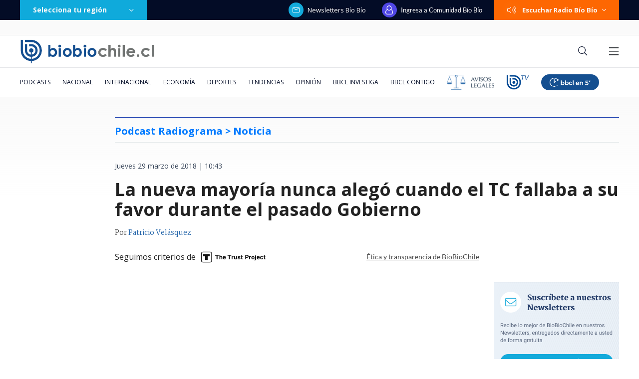

--- FILE ---
content_type: text/html; charset=utf-8
request_url: https://realtime.bbcl.cl/hit/?t=1769662333090&url=https%3A%2F%2Fwww.biobiochile.cl%2Fnoticias%2Fse-dijo-en-la-radio%2F2018%2F03%2F29%2Fla-nueva-mayoria-nunca-alego-cuando-el-tc-fallaba-a-su-favor-durante-el-pasado-gobierno.shtml&property=01G1KMVDSGMWCR31GWZX0VBJBY&referrer=
body_size: -17
content:
01KG41GHK1YQCXZ5B9FTAKM2KP.xXmkhraRMZuO+VM4nxm1Xj6Di8ZVNjjiuG2bwbmL8Zg=

--- FILE ---
content_type: text/html; charset=utf-8
request_url: https://www.google.com/recaptcha/api2/aframe
body_size: 267
content:
<!DOCTYPE HTML><html><head><meta http-equiv="content-type" content="text/html; charset=UTF-8"></head><body><script nonce="Ot19REOmqdTHXjPb-rdAhw">/** Anti-fraud and anti-abuse applications only. See google.com/recaptcha */ try{var clients={'sodar':'https://pagead2.googlesyndication.com/pagead/sodar?'};window.addEventListener("message",function(a){try{if(a.source===window.parent){var b=JSON.parse(a.data);var c=clients[b['id']];if(c){var d=document.createElement('img');d.src=c+b['params']+'&rc='+(localStorage.getItem("rc::a")?sessionStorage.getItem("rc::b"):"");window.document.body.appendChild(d);sessionStorage.setItem("rc::e",parseInt(sessionStorage.getItem("rc::e")||0)+1);localStorage.setItem("rc::h",'1769662347362');}}}catch(b){}});window.parent.postMessage("_grecaptcha_ready", "*");}catch(b){}</script></body></html>

--- FILE ---
content_type: application/javascript; charset=utf-8
request_url: https://fundingchoicesmessages.google.com/f/AGSKWxWM8M_Ph8pwi6Pv45Z9nd7PtsKifNcXYuOy33HXKBh0_beFZ5bNi79D8QNjSA3z_g9RUOjz4wJNdxCGa7xl27Tb0-0dDroMpk6LVjQWI_Z1Gh40IwbTYMldYvG2OMAxzTaFP853DKZt1D_g-5BBpDx_UgrV_pK1c0JmeVd_FNcWseUf8hC9HZait4Dh/_/ad/top1.=admeta&/annonser./baselinead./adhost.
body_size: -1284
content:
window['a0e70568-b086-47b5-a1bc-6c6a04c17ac7'] = true;

--- FILE ---
content_type: application/javascript
request_url: https://www.biobiochile.cl/static/realtime/realtime-general.js?t=1769662344227&callback=BBCL_Realtime
body_size: 1205
content:
/*2026-01-29 04:52:07*/ BBCL_Realtime([{"id":6714143,"titulo":"Es oficial: Alertan que ya vivimos nuevo orden econ\u00f3mico mundial, que ser\u00e1 \"permanente, sin retorno\"","url":"https:\/\/www.biobiochile.cl\/noticias\/economia\/actualidad-economica\/2026\/01\/28\/es-oficial-alertan-que-ya-vivimos-nuevo-orden-mundial-economico-que-sera-permanente-sin-retorno.shtml","imagen":"2026\/01\/economia-mundial.jpg","video_rudo_destacado":"","categoria":"nacional","en_vivo":false,"visitas":63},{"id":6714693,"titulo":"Millonaria donaci\u00f3n de organizadores del concierto de Chayanne en Concepci\u00f3n a v\u00edctimas de incendios","url":"https:\/\/www.biobiochile.cl\/noticias\/artes-y-cultura\/musica\/2026\/01\/28\/millonaria-donacion-de-organizadores-del-concierto-de-chayanne-en-concepcion-a-victimas-de-incendios.shtml","imagen":"2026\/01\/millonaria-donacion-organizadores-concierto-chayanne-victimas-invendios-.jpg","video_rudo_destacado":"","categoria":"general","en_vivo":false,"visitas":44},{"id":6714773,"titulo":"Naufragio de catamar\u00e1n en Reloncav\u00ed: tripulantes habr\u00edan quedado atrapados al interior de embarcaci\u00f3n","url":"https:\/\/www.biobiochile.cl\/noticias\/nacional\/region-de-los-lagos\/2026\/01\/28\/naufragio-de-catamaran-en-reloncavi-tripulantes-habrian-quedado-atrapados-al-interior-de-embarcacion.shtml","imagen":"2026\/01\/naufragio-catamaran-los-lagos-.jpg","video_rudo_destacado":"","categoria":"nacional","en_vivo":false,"visitas":43},{"id":6715088,"titulo":"Alerta por baja natalidad en Chile: nacimientos registran la cifra m\u00e1s baja en la historia del pa\u00eds","url":"https:\/\/www.biobiochile.cl\/noticias\/nacional\/chile\/2026\/01\/29\/alerta-por-baja-natalidad-en-chile-nacimientos-registran-la-cifra-mas-baja-en-la-historia-del-pais.shtml","imagen":"2026\/01\/cntxt-a-1-por-baja-natalidad-chile.png","video_rudo_destacado":"","categoria":"nacional","en_vivo":false,"visitas":42},{"id":6715066,"titulo":"VIDEOS | Sujetos queman dos buses en Pudahuel: reportan enfrentamientos con Carabineros","url":"https:\/\/www.biobiochile.cl\/noticias\/nacional\/region-metropolitana\/2026\/01\/29\/videos-sujetos-queman-dos-buses-en-pudahuel-reportan-enfrentamientos-con-carabineros.shtml","imagen":"2026\/01\/captura-por-buses-red-quemados-en-pudahuel.png","video_rudo_destacado":"https:\/\/rudo.video\/vod\/bVLsl5\/skin\/simple\/o\/MjAyNi8wMS9jYXB0dXJhLXBvci1idXNlcy1yZWQtcXVlbWFkb3MtZW4tcHVkYWh1ZWwucG5n","categoria":"nacional","en_vivo":false,"visitas":33},{"id":6712724,"titulo":"El Estado argentino deja de comercializar gas natural licuado y lo deja en manos de privados","url":"https:\/\/www.biobiochile.cl\/noticias\/economia\/actualidad-economica\/2026\/01\/27\/el-estado-argentino-deja-de-comercializar-gas-natural-licuado-y-lo-deja-en-manos-de-privados.shtml","imagen":"2026\/01\/el-estado-argentino-deja-de-comercializar-gas-natural-licuado-y-lo-deja-en-manos-de-privados.jpg","video_rudo_destacado":"","categoria":"nacional","en_vivo":false,"visitas":31},{"id":6714631,"titulo":"\"Pens\u00e9 que no llegar\u00eda este d\u00eda\": Arturo Vidal reacciona a partida de Pavez con sentida despedida","url":"https:\/\/www.biobiochile.cl\/noticias\/deportes\/futbol\/colo-colo\/2026\/01\/28\/pense-que-no-llegaria-este-dia-arturo-vidal-reacciona-a-partida-de-pavez-con-sentida-despedida.shtml","imagen":"2026\/01\/arturo-vidal-esteban-pavez-despedida.jpg","video_rudo_destacado":"","categoria":"deportes","en_vivo":false,"visitas":27},{"id":6713761,"titulo":"Venezuela asegura que ha recibido al menos US$200 millones m\u00e1s por la venta de hidrocarburos","url":"https:\/\/www.biobiochile.cl\/noticias\/economia\/actualidad-economica\/2026\/01\/28\/venezuela-asegura-que-ha-recibido-al-menos-us200-millones-mas-por-la-venta-de-hidrocarburos.shtml","imagen":"2026\/01\/petroleo-venezuela.jpg","video_rudo_destacado":"","categoria":"nacional","en_vivo":false,"visitas":24},{"id":6714422,"titulo":"Presidente Paz ofrece a Chile los \"puertos\" de Bolivia para que se conecte con Brasil","url":"https:\/\/www.biobiochile.cl\/noticias\/nacional\/chile\/2026\/01\/28\/presidente-paz-ofrece-a-chile-los-puertos-de-bolivia-para-que-se-conecte-con-brasil.shtml","imagen":"2026\/01\/paz-puertos-bolivia-chile.jpg","video_rudo_destacado":"","categoria":"nacional","en_vivo":false,"visitas":23},{"id":6715033,"titulo":"Hija de Roberto Bruce cumpli\u00f3 23 a\u00f1os y sorprendi\u00f3 con parecido a su padre: \"Es id\u00e9ntica\"","url":"https:\/\/www.biobiochile.cl\/noticias\/espectaculos-y-tv\/notas-espectaculos-tv\/2026\/01\/28\/hija-de-roberto-bruce-cumplio-23-anos-y-sorprendio-con-parecido-a-su-padre-es-identica.shtml","imagen":"2026\/01\/bruce.png","video_rudo_destacado":"","categoria":"general","en_vivo":false,"visitas":23}])

--- FILE ---
content_type: application/javascript
request_url: https://libs.biobiochile.cl/bbcl/jquery.onScreen/jquery.onscreen.js
body_size: -266
content:
// onScreen jQuery plugin v0.2.1
// (c) 2011-2013 Ben Pickles
//
// http://benpickles.github.io/onScreen
//
// Released under MIT license.
(function(a){a.expr[":"].onScreen=function(b){var c=a(window),d=c.scrollTop(),e=c.height(),f=d+e,g=a(b),h=g.offset().top,i=g.height(),j=h+i;return h>=d&&h<f||j>d&&j<=f||i>e&&h<=d&&j>=f}})(jQuery);